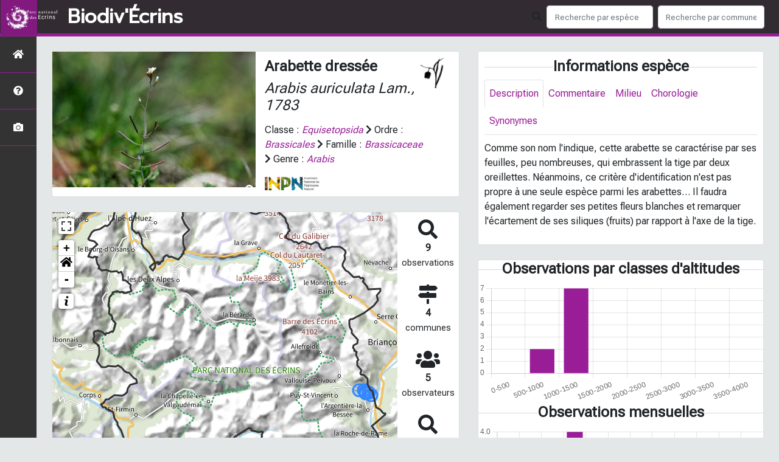

--- FILE ---
content_type: text/css; charset=utf-8
request_url: https://biodiversite.ecrins-parcnational.fr/static/custom/custom.css
body_size: 552
content:
/* Insert your custom override CSS in this file */
@import 'https://fonts.googleapis.com/css?family=Roboto+Flex|Nunito+Sans|Prompt';

:root {

  --main-color: #981D97;
  --second-color: #333333;
}

body {
    font-family: Roboto Flex;
}

/*Overide your css here*/

a {
	color: #981D97;
}

.navbar {
	background: #322b31 !important;
	border-bottom-color: #981D97;
        border-bottom-width: thick;
}

.sidebar {
	background: #322b31 !important;
}

.navbar-brand {
	color: white !important;
    /* font-family: 'Baloo Bhaina', cursive; */
    /* font-family: 'Arima Madurai', cursive; */
    font-family: 'Prompt';
    font-weight: bold;
    font-size: xx-large;
    /* margin-top: 5px */

}

#sidebar_menu li:hover {
	background-color: #981D97;
}

.textIntroduction h1 {
    font-family: 'Prompt';
    color: #981D97;
	line-height: 40px;
    padding-top: 1rem;
}

a.btn.btn-default:hover{

    border-color: #981D97;
    background-color: white !important;
    color:#981D97 !important;
}

/* FICHE ESPECE */

.glossarizer_replaced {
	color: #981D97;
}

.affix{
    top: 60px; /* Set the top position of pinned element */
}
    

.panel-default {
    background-color: white;
}
    
  
